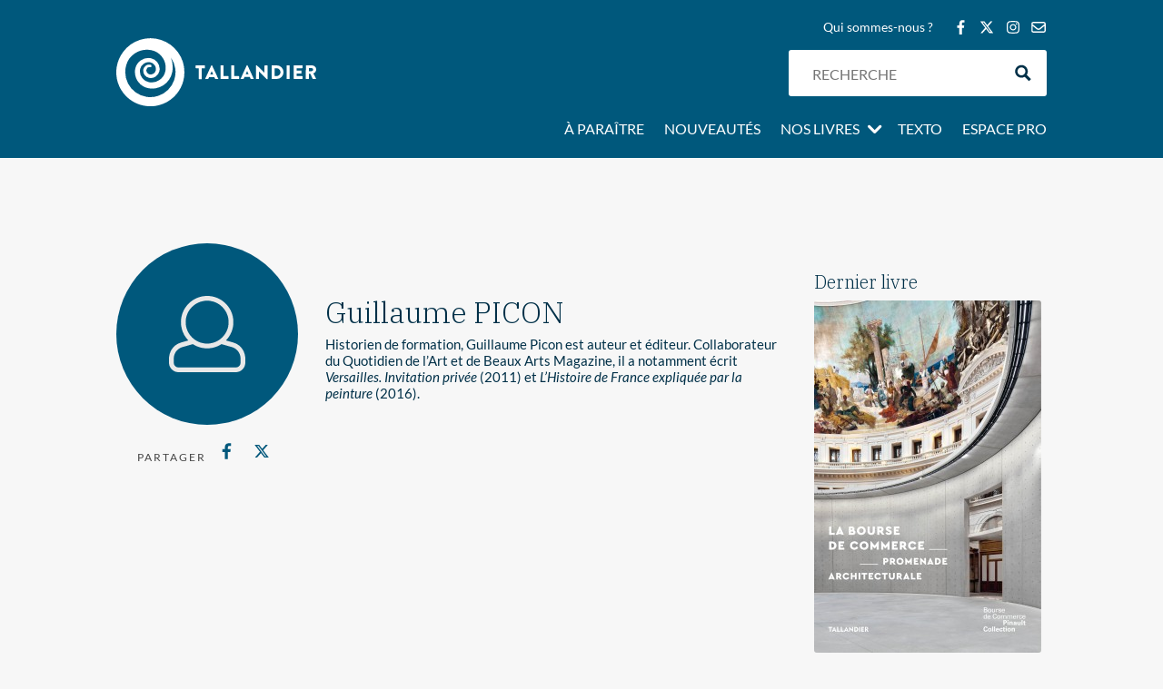

--- FILE ---
content_type: text/css
request_url: https://www.tallandier.com/wp-content/cache/wpfc-minified/kc9yjtts/6l6c1.css
body_size: 80
content:
/* Required */
img.colorify:not(.visible) {
  opacity: 0;
  filter: blur(3px);
}

img.colorify:not(.all-loaded).all-not-loaded {
  image-rendering: -moz-crisp-edges;
  image-rendering: -o-crisp-edges;
  image-rendering: -webkit-optimize-contrast;
  -ms-interpolation-mode: nearest-neighbor;
  image-rendering: pixelated;
}

--- FILE ---
content_type: image/svg+xml
request_url: https://www.tallandier.com/wp-content/uploads/2024/01/logo-tallandier-2024-blanc.svg
body_size: 1130
content:
<?xml version="1.0" encoding="UTF-8"?> <svg xmlns="http://www.w3.org/2000/svg" xmlns:xlink="http://www.w3.org/1999/xlink" viewBox="0 0 107.13 36.61"><defs><style>.cls-1{fill:none;}.cls-2{clip-path:url(#clip-path);}.cls-3{fill:#fff;}</style><clipPath id="clip-path" transform="translate(-4.38 -4.71)"><rect class="cls-1" width="118.07" height="50.65"></rect></clipPath></defs><g id="Calque_2" data-name="Calque 2"><g id="Calque_1-2" data-name="Calque 1"><g class="cls-2"><path class="cls-3" d="M40.88,23A18.22,18.22,0,0,0,8,12.17l0,0h0A18.26,18.26,0,1,0,40.88,23M9.17,23a13.38,13.38,0,0,1,2.07-7.16h0a12.23,12.23,0,0,1,3-2.88,11.93,11.93,0,0,1,9-1.75,9.59,9.59,0,0,1,7.61,9.36,9.71,9.71,0,0,1-.19,1.93,7.55,7.55,0,0,1-8.9,5.88,6,6,0,0,1-4.74-5.82,6.21,6.21,0,0,1,.12-1.21,4.65,4.65,0,0,1,5.5-3.63A3.67,3.67,0,0,1,25.54,22a2.82,2.82,0,0,1-3.32,2.2,2.19,2.19,0,0,1-1.69-2.56,1.65,1.65,0,0,1,2-1.27.62.62,0,0,0,.7-.64.73.73,0,0,0-.56-.73,3.2,3.2,0,0,0-2.41.46,3.28,3.28,0,0,0-1.38,2,4.23,4.23,0,0,0-.08.79,3.92,3.92,0,0,0,3.11,3.82,4.71,4.71,0,0,0,3.58-.69,4.78,4.78,0,0,0,2-3,6.65,6.65,0,0,0,.12-1.18A5.87,5.87,0,0,0,23,15.54a7.19,7.19,0,0,0-8.46,5.6,9,9,0,0,0-.18,1.79,8.88,8.88,0,0,0,7.06,8.68,10.93,10.93,0,0,0,12.92-8.54,14.1,14.1,0,0,0,.28-2.75,13.58,13.58,0,0,0-1-5.16A13.47,13.47,0,1,1,9.17,23" transform="translate(-4.38 -4.71)"></path><path class="cls-3" d="M107.58,22.48V20.85h1.53a.79.79,0,0,1,.79.79.84.84,0,0,1-.79.84Zm-1.62,4a.2.2,0,0,0,.2.2h1.23a.21.21,0,0,0,.19-.2V23.81h.72l1.37,2.78a.19.19,0,0,0,.17.1h1.37a.2.2,0,0,0,.18-.31L110,23.72a2.3,2.3,0,0,0,1.53-2.11,2.26,2.26,0,0,0-2.25-2.26h-3.09a.19.19,0,0,0-.2.2Zm-6.48,0a.21.21,0,0,0,.2.2H104a.2.2,0,0,0,.2-.2V25.34a.19.19,0,0,0-.2-.19H101.1V23.73h2.36a.19.19,0,0,0,.19-.2V22.39a.2.2,0,0,0-.19-.2H101.1v-1.3H104a.2.2,0,0,0,.2-.2V19.55a.19.19,0,0,0-.2-.2H99.68a.2.2,0,0,0-.2.2Zm-3.82,0a.21.21,0,0,0,.2.2H97.1a.21.21,0,0,0,.19-.2V19.55a.2.2,0,0,0-.19-.2H95.86a.2.2,0,0,0-.2.2Zm-6.4-1.36V20.89h1a2.12,2.12,0,0,1,0,4.24Zm-1.62,1.36a.21.21,0,0,0,.19.2h2.52a3.67,3.67,0,0,0,0-7.34H87.83a.2.2,0,0,0-.19.2Zm-8.4,0a.21.21,0,0,0,.19.2h1.23a.2.2,0,0,0,.2-.2V22.58h0L85,26.74a.39.39,0,0,0,.14.05h.16a.19.19,0,0,0,.2-.19v-7a.2.2,0,0,0-.2-.2H84a.19.19,0,0,0-.19.2v3.72h0l-4.13-4h-.26a.2.2,0,0,0-.19.19Zm-5.52-2.32.78-1.73h0l.79,1.73Zm-2.5,2.52h1.14a.38.38,0,0,0,.37-.25l.37-.84h2.82l.37.83c.09.19.17.26.36.26H77.8a.19.19,0,0,0,.17-.28l-3.23-7a.21.21,0,0,0-.18-.12h-.1a.21.21,0,0,0-.18.12l-3.23,7.05a.19.19,0,0,0,.17.28m-5.28-.2a.2.2,0,0,0,.19.2H70a.21.21,0,0,0,.2-.2V25.34a.2.2,0,0,0-.2-.19H67.56v-5.6a.2.2,0,0,0-.2-.2H66.13a.19.19,0,0,0-.19.2Zm-5.7,0a.2.2,0,0,0,.19.2h3.89a.2.2,0,0,0,.2-.2V25.34a.19.19,0,0,0-.2-.19H61.86v-5.6a.2.2,0,0,0-.19-.2H60.43a.19.19,0,0,0-.19.2Zm-5.51-2.32.77-1.73h0l.79,1.73Zm-2.51,2.52h1.14a.38.38,0,0,0,.37-.25l.38-.84h2.81l.37.83c.09.19.18.26.36.26H58.8a.19.19,0,0,0,.18-.28l-3.24-7a.2.2,0,0,0-.18-.12h-.1a.22.22,0,0,0-.18.12l-3.23,7.05a.19.19,0,0,0,.17.28m-3.63-.2a.22.22,0,0,0,.2.2H50a.22.22,0,0,0,.2-.2v-5.6h1.48a.2.2,0,0,0,.19-.2V19.55a.19.19,0,0,0-.19-.2h-4.6a.19.19,0,0,0-.19.2v1.14a.2.2,0,0,0,.19.2h1.48Z" transform="translate(-4.38 -4.71)"></path></g></g></g></svg> 